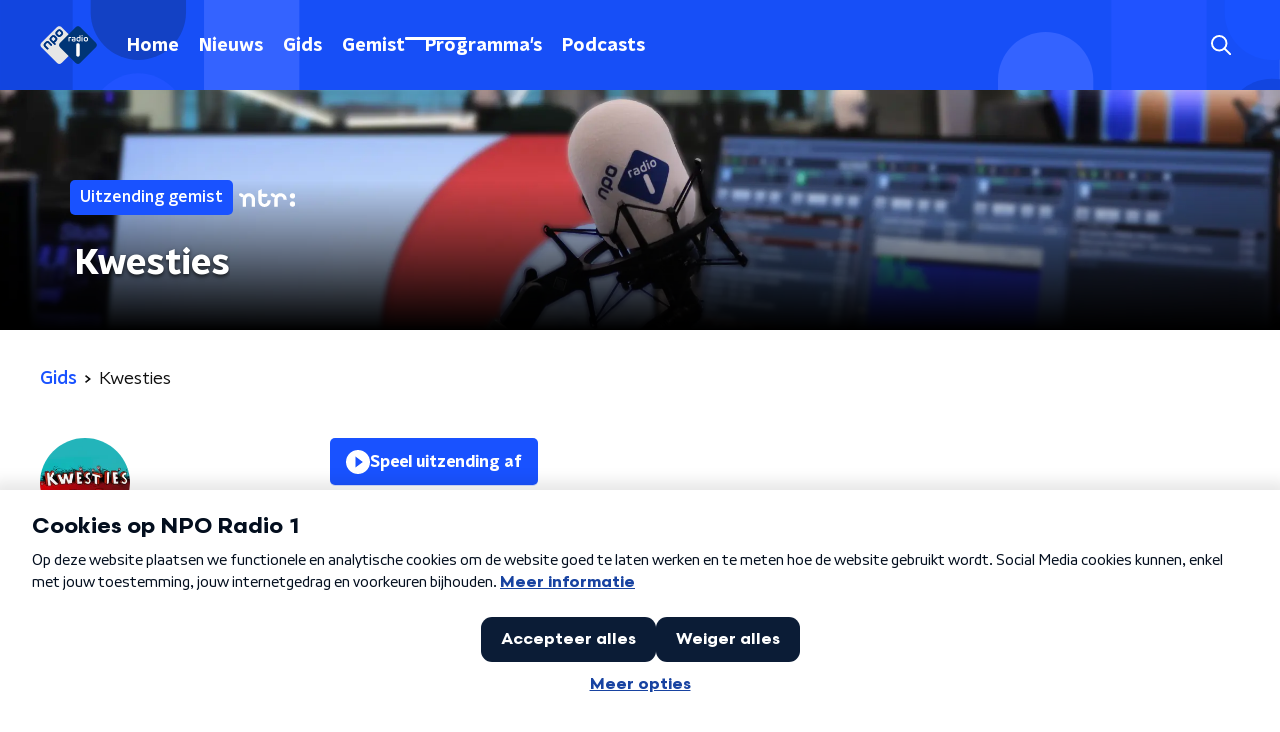

--- FILE ---
content_type: image/svg+xml
request_url: https://www.nporadio1.nl/svg/broadcasters/ntr.svg
body_size: 646
content:
<svg viewBox="0 0 149 48" xmlns="http://www.w3.org/2000/svg"><path d="M26.046,11.142c-5.625,0.004 -10.58,2.85 -13.5,7.175c0.325,-1.754 -0.463,-3.596 -2.096,-4.542l-3.784,-2.175c-2.075,-1.196 -4.733,-0.483 -5.929,1.588c-1.2,2.075 -0.487,4.725 1.592,5.92l3.779,2.18c0.683,0.391 1.429,0.579 2.167,0.579c1.071,0 2.121,-0.4 2.929,-1.134c-0.917,2.03 -1.429,4.28 -1.429,6.65l0,19.759l8.687,0l-0.004,-19.759l0,-0.112c0.008,-4.175 3.4,-7.671 7.588,-7.679c4.187,0.008 7.583,3.504 7.587,7.679l0,19.871l8.688,0l0,-19.759c-0.005,-8.97 -7.284,-16.237 -16.275,-16.241Zm115.533,14.346c4.012,0 7.262,-3.246 7.267,-7.255c-0.005,-4.008 -3.255,-7.25 -7.267,-7.25c-4.017,0 -7.263,3.246 -7.267,7.25c0,4.009 3.25,7.255 7.267,7.255Zm-66.538,6.491c-0.008,4.179 -3.4,8.004 -7.587,8.013c-4.192,-0.009 -7.583,-3.834 -7.592,-8.013l0,-14.062c0.525,1.808 2.192,3.133 4.171,3.133l7.071,0c2.4,0 4.342,-1.937 4.342,-4.333c0,-2.392 -1.942,-4.334 -4.342,-4.334l-7.071,0c-1.979,0 -3.646,1.325 -4.171,3.134l0,-15.517l-8.683,4.446l0,27.312c0.004,8.971 7.283,16.238 16.275,16.242c8.987,-0.004 16.267,-7.271 16.271,-16.242l0,-1.925l-8.684,0l0,2.146Zm66.538,0.938c-4.017,0.004 -7.263,3.25 -7.267,7.254c0,4.008 3.25,7.254 7.267,7.254c4.012,0 7.262,-3.246 7.267,-7.254c-0.005,-4.008 -3.255,-7.25 -7.267,-7.254Zm-31.8,-21.775c-5.625,0.004 -10.579,2.85 -13.504,7.175c0.325,-1.754 -0.459,-3.596 -2.096,-4.542l-3.779,-2.175c-2.079,-1.196 -4.734,-0.487 -5.934,1.588c-1.195,2.075 -0.487,4.725 1.592,5.92l3.779,2.18c0.684,0.391 1.429,0.579 2.167,0.579c1.071,0 2.125,-0.4 2.929,-1.134c-0.912,2.03 -1.425,4.28 -1.425,6.65l0,19.759l8.683,0l0,-19.871c0.009,-4.175 3.4,-7.671 7.588,-7.679c4.187,0.008 7.579,3.504 7.587,7.679l0,1.404l8.684,0l0,-1.292c0,-8.97 -7.284,-16.237 -16.271,-16.241Z" style="fill:#fff;fill-rule:nonzero;"/></svg>
